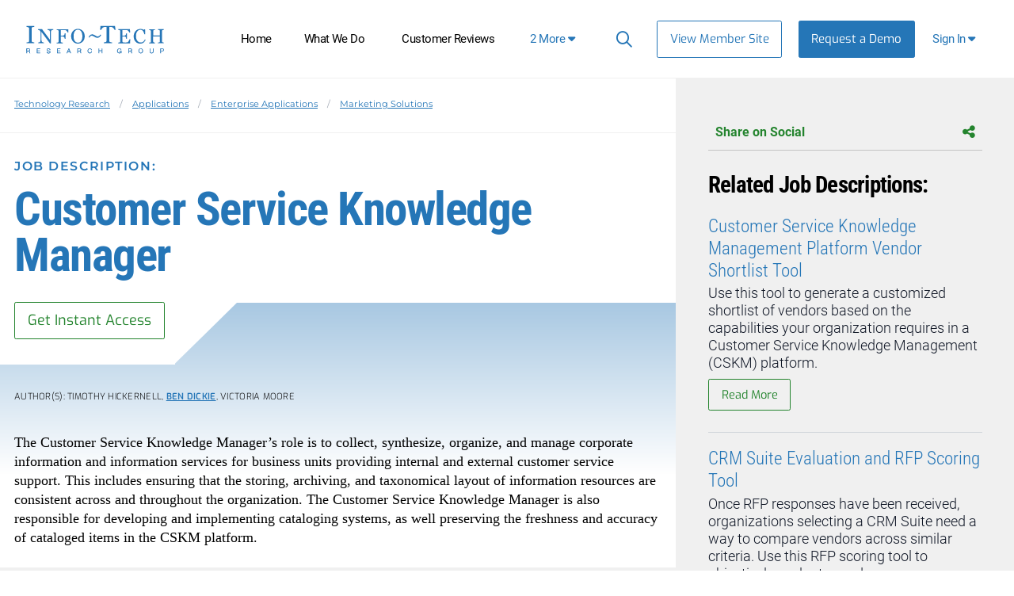

--- FILE ---
content_type: text/html; charset=utf-8
request_url: https://www.infotech.com/research/it-customer-service-knowledge-manager
body_size: 23529
content:


<!DOCTYPE html>
<html lang="en" prefix="og: http://ogp.me/ns#">
  <head>
    
    <script src="https://cdn2.infotech.com/assets/es_application-b2d6604178f3679b2d94bd943aaa5c83921844bc9f94ef0e6c74fa5f758b7a52.js"></script>
    <script src="https://cdn3.infotech.com/assets/it_application_tailwind-85ee3c2af5ca12270412362fa0b3d64e4aeed57f29ac99daaa14241e8731e41b.js"></script>
    <script src="https://cdn1.infotech.com/assets/tailwind/social_bar-b5330bf0f7ac7fe0cbdd3108a06d07cee9f62882b62f6fe5964f91406c7b6bd8.js"></script>
    <script src="https://cdn0.infotech.com/assets/tailwind/research_feed-ec1171c5b2c23c7d72e0547bebac1f06f90f482fca200093f233aa0093312217.js"></script>
    <meta http-equiv="X-UA-Compatible" content="IE=Edge" />
<meta charset="utf-8">
<meta name="viewport" content="width=device-width, initial-scale=1.0">
<title>Customer Service Knowledge Manager | Info-Tech Research Group</title>
<script src="//cdn.bizible.com/scripts/bizible.js" async="async"></script>
<meta http-equiv="Content-Type" content="text/html; charset=utf-8" />
<meta http-equiv="pragma" content="no-cache"/>
<meta http-equiv="expires" content="0"/>
<meta http-equiv="cache-control" content="no-cache"/>
<meta name="google-site-verification" content="cNb6_7A0bKU-6eFCDOX_MV2kZPz5PD6_T1qtpnPkoN0" />


<meta name="csrf-param" content="authenticity_token" />
<meta name="csrf-token" content="b_INAyPPP9dRbtiakgEEP_L6GG1J0Nc2NmEEEUPZndUW3-Kop8_62jQDxOILpzZJioh6h4aHMBUwKKBuVBoAUg" />


<meta name="product" content="itap|">
<meta name="product_slug" content="it-customer-service-knowledge-manager">
<meta name="publicationtype" content="job-description">
<meta name="lifecycle" content="ImproveOperations|Manage|">
<meta name="categories" content="|job-descriptions|applications|enterprise-applications|marketing-solutions|infrastructure-and-operations-job-category|it-job-categories|">
<meta name="publishdate" content="2011-11-08">
<meta name="date.modified" content="2011-11-08">
<meta name="authors" content="Timothy Hickernell|Ben Dickie|Victoria Moore|">
<meta property="og:title" content="Customer Service Knowledge Manager" />
<meta name="title" content="Customer Service Knowledge Manager">
<meta property="og:description" content="Marketing Solutions | To successfully implement a Customer Service Knowledge Management (CSKM) platform, ensure that you hire the right people..."/>
<meta name="description" content="Marketing Solutions | To successfully implement a Customer Service Knowledge Management (CSKM) platform, ensure that you hire the right people...">
<meta name="keywords" content="customer service, CRM, knowledgebase, knowledge management, Inquira, eGain, Endeca, moxie, consona, cskm, knowledge manager, kana">
<meta property="og:url" content="https://www.infotech.com/research/it-customer-service-knowledge-manager" />
<meta property="og:image" content="https://cdn1.infotech.com/assets/social-logo-820c540ce8ab63f63a40c87ff031566a1b8c7985e7d961c3ea0729bbc7d6858c.jpg" />
<meta name="twitter:card" content="summary" />
<meta property="og:type" content="website" />

<link href="https://www.infotech.com/research/it-customer-service-knowledge-manager" rel="canonical">

<script src="https://cdn2.infotech.com/assets/itrg/gainsight-5be324dab408d12c7daa4cd360e071d882c03ec586c61324cea277f960fb6d84.js" defer="defer"></script>
<script src="https://kit.fontawesome.com/6b0b0f72af.js" crossorigin="anonymous"></script>

<noscript><style type="text/css">.noscript-hide{display: none;}</style></noscript>

    <link rel="stylesheet" href="https://cdn0.infotech.com/assets/flowplayer-5a1bf7311ee7b152bcca779d09eec8d0508637d6e1c4d2848a54d5c86261855a.css" />
  <script src="https://cdn3.infotech.com/assets/flowplayer.min-272a4685c5040df570f52c0aa312aca69657248546b58c31410a228acc7499e2.js"></script>
  <script src="https://cdn1.infotech.com/assets/fas.min-cca58ef38a77821e61fc76e0f0ab37a47196263a192b65407420c7f7c39750ce.js"></script>
  <script src="https://cdn1.infotech.com/assets/subtitles.min-ac712fb67dc16b949db1e401f6a1a396c62f12e9dbf4f0469cb7be11b16d32e0.js"></script>
  <script src="https://cdn0.infotech.com/assets/speed.min-8fcced214a2088492fb25ae2ba307a3739fe7f011039581b2e75fdd2fe8793ae.js"></script>
  <script src="https://cdn1.infotech.com/assets/share.min-792b4ca3f8f8c9cf0b78f007245f77a1424719a91cc67da5b356e8223456022e.js"></script>
  <script src="https://cdn1.infotech.com/assets/itrg/video-903cddfa1f639746d7b65f5414813d892d264d1de0e724657b6cef9b4d2b661d.js" defer="defer"></script>


<link rel="apple-touch-icon" type="image/png" href="https://cdn2.infotech.com/assets/it-57-4922f736b024c7e5d05291c0f0ff20ecaab63070772f5958b23c9ce8e17e22ce.png" sizes="57x57" />
<link rel="apple-touch-icon" type="image/png" href="https://cdn0.infotech.com/assets/it-60-35119727cc9537d26df0a30767a0304546e06664ca0644c31a8352cc62af916f.png" sizes="60x60" />
<link rel="apple-touch-icon" type="image/png" href="https://cdn1.infotech.com/assets/it-72-804e3642d3e2daf9211bffbb056fd905222861807b36bd93badbba3d9faf20c5.png" sizes="72x72" />
<link rel="apple-touch-icon" type="image/png" href="https://cdn0.infotech.com/assets/it-76-edf835bbdaf1d5fc095e775a37cafad60f1a80d713bda0297994c7310c6c6b74.png" sizes="76x76" />
<link rel="apple-touch-icon" type="image/png" href="https://cdn3.infotech.com/assets/it-114-7afbb18dee7de477e4e74bc4cb3bb6da57a24d6161d21aec4a23f065382264fe.png" sizes="114x114" />
<link rel="apple-touch-icon" type="image/png" href="https://cdn1.infotech.com/assets/it-120-fd26b959ea13adc71a96eae2b83bc9f2b27c20c3c6e5c1540e856bf5c97ffff4.png" sizes="120x120" />
<link rel="apple-touch-icon" type="image/png" href="https://cdn1.infotech.com/assets/it-144-b2dde549a7fa85b1a51ea5e1ccf6eda7f721fa4e6743129e8b64f302aaf99191.png" sizes="144x144" />
<link rel="apple-touch-icon" type="image/png" href="https://cdn2.infotech.com/assets/it-152-23845ca9469ad1b952594862ac4b6eb28ea9dfe48a0ca74e79e1b3e68ef5eb06.png" sizes="152x152" />
<link rel="apple-touch-icon" type="image/png" href="https://cdn3.infotech.com/assets/it-180-2873324d630f4a378cdbb4f87f8742dfebeea25e6011d1193dd27751c6bca476.png" sizes="180x180" />
<link rel="icon" type="image/png" href="https://cdn3.infotech.com/assets/it-16-d8e266d2c0485189018c9c283be4151df5f25b85335b62afcbaf4ba50a5b38d7.png" sizes="16x16" />
<link rel="icon" type="image/png" href="https://cdn1.infotech.com/assets/it-32-723997883633926ea30d69ef4c5895ed3d79bd936fe1a658268f149bc08349bb.png" sizes="32x32" />
<link rel="icon" type="image/png" href="https://cdn3.infotech.com/assets/it-96-3091747ec6eacc1a8a2deffbe9bf87afba372a13c89f575a1b581880f561ff93.png" sizes="96x96" />
<link rel="icon" type="image/png" href="https://cdn1.infotech.com/assets/it-192-86ef40ffe827295f56bbc3cce6dcdacfdd469ec0187cc514642508495763f8c0.png" sizes="192x192" />

<script src="//js.pusher.com/4.1/pusher.min.js"></script>

<script>
  document.addEventListener('DOMContentLoaded', function() {
      if(document.querySelectorAll('[data-pusher-enabled=true]').length > 0) {
        Pusher.logToConsole = false;
        window.pusher = new Pusher('3623975eed510f4eb9d5', {
          cluster: 'mt1',
          encrypted: 'true'
        });
      }
  });
</script>


      <!-- Pardot Tracking Script -->
  <script type="text/javascript">
piAId = '132451';
piCId = '1367';

piCId = '1367'
    
piHostname = 'pi.pardot.com';

(function() {
	function async_load(){
		var s = document.createElement('script'); s.type = 'text/javascript';
		s.src = ('https:' == document.location.protocol ? 'https://pi' : 'http://cdn') + '.pardot.com/pd.js';
		var c = document.getElementsByTagName('script')[0]; c.parentNode.insertBefore(s, c);
	}
	if(window.attachEvent) { window.attachEvent('onload', async_load); }
	else { window.addEventListener('load', async_load, false); }
})();
</script>



<!-- Google Tag Manager -->
<script>
  (function(w,d,s,l,i){w[l]=w[l]||[];w[l].push({'gtm.start':
  new Date().getTime(),event:'gtm.js'});var f=d.getElementsByTagName(s)[0],
  j=d.createElement(s),dl=l!='dataLayer'?'&l='+l:'';j.async=true;j.src=
  'https://www.googletagmanager.com/gtm.js?id='+i+dl;f.parentNode.insertBefore(j,f);
  })(window,document,'script','dataLayer','GTM-N8NJ4BJH');
</script>


<!-- Google tag (gtag.js) -->
<script>
  window.dataLayer = window.dataLayer || [];
  function gtag(){dataLayer.push(arguments);}
  gtag('js', new Date());
  gtag('event', 'page_view', {
                            'event_label': 'user_status',
                            'user_type': "prospect",
                            'logged_in': "false",
                            'membership_level': "",
                            'userId': ""
                            });
</script>

<script>
  var userType = "prospect";
  var loggedIn = "false";
  var membershipLevel = "";
  var userId = "";
  var eventLabel = 'user_status';
</script>


    
  <script src="https://cdn2.infotech.com/assets/downloads-63cca0ff19c4438ae616b3133e6b1eb8e82b1d055ed15a74c33490ff9f977d84.js"></script>

    <script>
      document.addEventListener('DOMContentLoaded', function () {
        var publicationGainsightProperties = JSON.parse(document.querySelector('#gainsight-publication-properties').dataset.gainsightJson);
        itrg.Gainsight.submit_gainsight_event(publicationGainsightProperties);
      });
    </script>

    <meta name="insight-app-sec-validation" content="30ea2caa-b41b-4c05-9c1d-8aec6640cb94">
    <link rel="stylesheet" href="https://cdn1.infotech.com/assets/it_application_tailwind-3e507042785603ca382727d493ae01a41249b1542061af6afc01a04c4ded1a73.css" />
      <!-- Start VWO Async SmartCode -->
  <link rel="preconnect" href="https://dev.visualwebsiteoptimizer.com" />
  <script type='text/javascript' id='vwoCode'>
  window._vwo_code || (function() {
  var account_id=929392,
  version=2.1,
  settings_tolerance=2000,
  hide_element='body',
  hide_element_style = 'opacity:0 !important;filter:alpha(opacity=0) !important;background:none !important;transition:none !important;',
  /* DO NOT EDIT BELOW THIS LINE */
  f=false,w=window,d=document,v=d.querySelector('#vwoCode'),cK='_vwo_'+account_id+'_settings',cc={};try{var c=JSON.parse(localStorage.getItem('_vwo_'+account_id+'_config'));cc=c&&typeof c==='object'?c:{}}catch(e){}var stT=cc.stT==='session'?w.sessionStorage:w.localStorage;code={nonce:v&&v.nonce,use_existing_jquery:function(){return typeof use_existing_jquery!=='undefined'?use_existing_jquery:undefined},library_tolerance:function(){return typeof library_tolerance!=='undefined'?library_tolerance:undefined},settings_tolerance:function(){return cc.sT||settings_tolerance},hide_element_style:function(){return'{'+(cc.hES||hide_element_style)+'}'},hide_element:function(){if(performance.getEntriesByName('first-contentful-paint')[0]){return''}return typeof cc.hE==='string'?cc.hE:hide_element},getVersion:function(){return version},finish:function(e){if(!f){f=true;var t=d.getElementById('_vis_opt_path_hides');if(t)t.parentNode.removeChild(t);if(e)(new Image).src='https://dev.visualwebsiteoptimizer.com/ee.gif?a='+account_id+e}},finished:function(){return f},addScript:function(e){var t=d.createElement('script');t.type='text/javascript';if(e.src){t.src=e.src}else{t.text=e.text}v&&t.setAttribute('nonce',v.nonce);d.getElementsByTagName('head')[0].appendChild(t)},load:function(e,t){var n=this.getSettings(),i=d.createElement('script'),r=this;t=t||{};if(n){i.textContent=n;d.getElementsByTagName('head')[0].appendChild(i);if(!w.VWO||VWO.caE){stT.removeItem(cK);r.load(e)}}else{var o=new XMLHttpRequest;o.open('GET',e,true);o.withCredentials=!t.dSC;o.responseType=t.responseType||'text';o.onload=function(){if(t.onloadCb){return t.onloadCb(o,e)}if(o.status===200||o.status===304){_vwo_code.addScript({text:o.responseText})}else{_vwo_code.finish('&e=loading_failure:'+e)}};o.onerror=function(){if(t.onerrorCb){return t.onerrorCb(e)}_vwo_code.finish('&e=loading_failure:'+e)};o.send()}},getSettings:function(){try{var e=stT.getItem(cK);if(!e){return}e=JSON.parse(e);if(Date.now()>e.e){stT.removeItem(cK);return}return e.s}catch(e){return}},init:function(){if(d.URL.indexOf('__vwo_disable__')>-1)return;var e=this.settings_tolerance();w._vwo_settings_timer=setTimeout(function(){_vwo_code.finish();stT.removeItem(cK)},e);var t;if(this.hide_element()!=='body'){t=d.createElement('style');var n=this.hide_element(),i=n?n+this.hide_element_style():'',r=d.getElementsByTagName('head')[0];t.setAttribute('id','_vis_opt_path_hides');v&&t.setAttribute('nonce',v.nonce);t.setAttribute('type','text/css');if(t.styleSheet)t.styleSheet.cssText=i;else t.appendChild(d.createTextNode(i));r.appendChild(t)}else{t=d.getElementsByTagName('head')[0];var i=d.createElement('div');i.style.cssText='z-index: 2147483647 !important;position: fixed !important;left: 0 !important;top: 0 !important;width: 100% !important;height: 100% !important;background: white !important;';i.setAttribute('id','_vis_opt_path_hides');i.classList.add('_vis_hide_layer');t.parentNode.insertBefore(i,t.nextSibling)}var o=window._vis_opt_url||d.URL,s='https://dev.visualwebsiteoptimizer.com/j.php?a='+account_id+'&u='+encodeURIComponent(o)+'&vn='+version;if(w.location.search.indexOf('_vwo_xhr')!==-1){this.addScript({src:s})}else{this.load(s+'&x=true')}}};w._vwo_code=code;code.init();})();
  </script>
  <!-- End VWO Async SmartCode -->

        <script>
    (function(w,q){w['QualifiedObject']=q;w[q]=w[q]||function(){(w[q].q=w[q].q||[]).push(arguments)};})(window,'qualified')
    </script>
    <script async src="https://js.qualified.com/qualified.js?token=eFMmDoxHksxZpMXa"></script>

  </head>

  <body
    id='the-body'
    data-layout='application'
    data-site-slug=it
    
    data-user-type=prospect data-logged-in=false
  >
    <noscript>
  <div class="alert alert-warning"><ul><li>Please enable javascript in your browser settings and refresh the page to continue.</li></ul></div>
</noscript>

    
      <!-- Google Tag Manager (noscript) -->
  <noscript><iframe src="https://www.googletagmanager.com/ns.html?id=GTM-N8NJ4BJH"
  height="0" width="0" style="display:none;visibility:hidden"></iframe></noscript>
  <!-- End Google Tag Manager (noscript) -->


    <div id="body-modal-yield">
      
    <div id="launch-unlock-modal"  class="main-modal fadeIn hidden opacity-0 fixed top-0 bottom-0 w-full h-full inset-0 z-50 overflow-scroll overflow-x-hidden justify-center items-center bg-black bg-opacity-40 transition-opacity duration-500 py-8 js-customer_request_modal in">
  <div class="modal-container relative h-auto bg-white bg-cover bg-center bg-[url('guest/acquire-modal-bg.png')] shadow-2xl p-5 min-w-1/2 max-w-3xl mx-auto z-50 overflow-y-auto">
    <div class="modal-close cursor-pointer z-50 absolute top-5 right-5">
      <i class="fa-light fa-xmark text-black"></i>
    </div>
    <div class="modal-content relative py-4 text-left px-6">
      <!--Title-->
      <div class="text-center">
        <h3 class="font-display font-bold leading-none text-blue-500 my-2 text-[2.25em]" id="launch-unlock-modal_title">Unlock Job Description</h3>
        <div class="font-body font-light inline-block text-center mt-[5px] mb-[15px] text-grey-500 text-[1em]">
          <h4 id="launch-unlock-modal_subject" class="inline font-body text-blue-500">Get Instant Access</h4>
        </div>
      </div>
      <!--Body-->
      <div class="modal-body">
        
        
        <p class="alert-block-bot">
  <span class="alert-icon"></span>
  <span class="alert-text">
    Our systems detected an issue with your IP. If you think this is an error please submit your concerns via our <a href="/about/contact_us">contact form</a>.
  </span>
</p>

      </div>
      <!--Footer-->
      <div class="footer flex pt-2">
        
      </div>
    </div>
  </div>
</div>

    </div>

    <div id="body-wrap" class="logged-out ">
      <div id="page_header" class="bg-white text-sm font-normal z-1">
          
  

<header id="acquire-navigation" class="h-full">
  <nav id="desktop-navigation" class="squish relative hidden lg:grid lg:grid-cols-[240px_auto_min-content_125px] xl:grid-cols-[240px_auto_auto_125px] grid-rows-1 h-full" aria-label="Main">
    <div class="logo-container grid items-center order-1 lg:row-span-2 row-span-full">
      <a id="home-logo-link" href="/">
        <img alt="Info-Tech Research Group" class="nav-logo new-nav-logo-home-btn lg:mx-auto w-[162px] lg:w-[210px]" src="https://cdn3.infotech.com/assets/logos/Info-Tech-Research-Group-logo-378a0805fee14f6b2921b7c29a6f1d7695551848566c3c607f181fc37b877fc5.svg" />
</a>    </div>
    <div class="links lg:order-3 lg:block z-10 order-2">
      <ul class="flex absolute h-full m-0 xl:ml-[45px] bg-blue-500 top-0 before:content-[''] before:h-[60px] before:border-b before:border-blue-400 before:block lg:static lg:grid lg:grid-flow-col lg:h-full lg:text-center lg:justify-end xl:justify-start lg:bg-transparent lg:w-auto">
        <li class="nav-link text-black px-0 py-3 m-0 text-right list-none text-lg tracking-[-0.035em;] lg:text-[14px] xl:text-[15px] lg:mb-0 lg:px-2 xl:px-[clamp(5px,7%,16px)] lg:py-0 lg:h-full lg:flex lg:flex-col lg:items-center lg:self-center lg:justify-center lg:text-center ">
          <a class="text-white lg:text-black px-3 lg:flex flex-col items-stretch justify-center no-underline xl:whitespace-nowrap lg:px-2 xl:px-3 lg:py-3 lg:hover:border-b-blue-500 lg:hover:border-b-[3px] lg:hover:border-t-[3px] lg:hover:border-t-white" id="home-link-nav" href="/">Home</a></li>
        <li class="nav-link text-black px-0 py-3 m-0 text-right list-none text-lg tracking-[-0.035em;] lg:text-[14px] xl:text-[15px] lg:mb-0 lg:px-2 xl:px-[clamp(5px,7%,16px)] lg:py-0 lg:h-full lg:flex lg:flex-col lg:items-center lg:self-center lg:justify-center lg:text-center  lg:hidden min-[1140px]:flex">
          <a class="text-white lg:text-black px-3 lg:flex flex-col items-stretch justify-center no-underline xl:whitespace-nowrap lg:px-2 xl:px-3 lg:py-3 lg:hover:border-b-blue-500 lg:hover:border-b-[3px] lg:hover:border-t-[3px] lg:hover:border-t-white" id="what-we-do-link-nav" href="/services">What We Do</a></li>
        <li class="nav-link text-black px-0 py-3 m-0 text-right list-none text-lg tracking-[-0.035em;] lg:text-[14px] xl:text-[15px] lg:mb-0 lg:px-2 xl:px-[clamp(5px,7%,16px)] lg:py-0 lg:h-full lg:flex lg:flex-col lg:items-center lg:self-center lg:justify-center lg:text-center  lg:hidden xl:flex">
          <a class="text-white lg:text-black px-3 lg:flex flex-col items-stretch justify-center no-underline xl:whitespace-nowrap lg:px-2 xl:px-3 lg:py-3 lg:hover:border-b-blue-500 lg:hover:border-b-[3px] lg:hover:border-t-[3px] lg:hover:border-t-white" id="customer-reviews-link-nav" href="/customer-reviews">Customer Reviews</a></li>
        <li class="nav-link text-black px-0 py-3 m-0 text-right list-none text-lg tracking-[-0.035em;] lg:text-[14px] xl:text-[15px] lg:mb-0 lg:px-2 xl:px-[clamp(5px,7%,16px)] lg:py-0 lg:h-full lg:flex lg:flex-col lg:items-center lg:self-center lg:justify-center lg:text-center  lg:hidden 2xl:flex">
          <a class="text-white lg:text-black px-3 lg:flex flex-col items-stretch justify-center no-underline xl:whitespace-nowrap lg:px-2 xl:px-3 lg:py-3 lg:hover:border-b-blue-500 lg:hover:border-b-[3px] lg:hover:border-t-[3px] lg:hover:border-t-white" id="events-webinars-link-nav" href="/roundtables-webinars">Events &amp; Webinars</a></li>
        <li class="nav-link text-black px-0 py-3 m-0 text-right list-none text-lg tracking-[-0.035em;] lg:text-[14px] xl:text-[15px] lg:mb-0 lg:px-2 xl:px-[clamp(5px,7%,16px)] lg:py-0 lg:h-full lg:flex lg:flex-col lg:items-center lg:self-center lg:justify-center lg:text-center  lg:hidden 2xl:flex">
          <a id="browse-member-site-link-nav-pricing" class="text-white lg:text-black px-3 lg:flex flex-col items-stretch justify-center no-underline xl:whitespace-nowrap lg:px-2 xl:px-3 lg:py-3 lg:hover:border-b-blue-500 lg:hover:border-b-[3px] lg:hover:border-t-[3px] lg:hover:border-t-white" href="/pricing">Pricing</a>
        </li>
        <li class="nav-link text-black px-0 py-3 m-0 text-right list-none text-lg tracking-[-0.035em;] lg:text-[14px] xl:text-[15px] lg:mb-0 lg:px-2 xl:px-[clamp(5px,7%,16px)] lg:py-0 lg:h-full lg:flex lg:flex-col lg:items-center lg:self-center lg:justify-center lg:text-center hidden lg:flex 2xl:hidden">
          <a href="#" id="more-links-dropdown-button" class="text-white lg:text-black px-3 lg:flex flex-col items-stretch justify-center no-underline xl:whitespace-nowrap lg:px-2 xl:px-3 lg:py-3 lg:hover:border-b-blue-500 lg:hover:border-b-[3px] lg:hover:border-t-[3px] lg:hover:border-t-white">
            <span class="whitespace-nowrap text-blue-500">
              <span class="inline min-[1140px]:hidden">4</span>
              <span class="hidden min-[1140px]:inline xl:hidden">3</span>
              <span class="hidden xl:inline 2xl:hidden">2</span>
              More <span class="fa fa-solid fa-caret-down" aria-hidden="true"></span>
            </span>
          </a>
          <div id="more-links-dropdown" class="hidden">
            <ul id="more-links-list" class="justify-center bg-blue-500 text-white grid grid-flow-col text-center w-full absolute top-full left-0 lg:shadow-md lg:z-10 m-0">
              <li class="nav-link text-black px-0 py-3 m-0 text-right list-none text-lg tracking-[-0.035em;] lg:text-[14px] xl:text-[15px] lg:mb-0 lg:px-2 xl:px-[clamp(5px,7%,16px)] lg:py-0 lg:h-full lg:flex lg:flex-col lg:items-center lg:self-center lg:justify-center lg:text-center  lg:flex min-[1140px]:hidden">
                <a class="text-white py-4 px-6 grid no-underline transition whitespace-nowrap border-b-blue-500 border-b-[3px] hover:border-b-white" href="/services">What We Do</a></li>
              <li class="nav-link text-black px-0 py-3 m-0 text-right list-none text-lg tracking-[-0.035em;] lg:text-[14px] xl:text-[15px] lg:mb-0 lg:px-2 xl:px-[clamp(5px,7%,16px)] lg:py-0 lg:h-full lg:flex lg:flex-col lg:items-center lg:self-center lg:justify-center lg:text-center  lg:flex xl:hidden">
                <a class="text-white py-4 px-6 grid no-underline transition whitespace-nowrap border-b-blue-500 border-b-[3px] hover:border-b-white" href="/customer-reviews">Customer Reviews</a></li>
              <li class="nav-link text-black px-0 py-3 m-0 text-right list-none text-lg tracking-[-0.035em;] lg:text-[14px] xl:text-[15px] lg:mb-0 lg:px-2 xl:px-[clamp(5px,7%,16px)] lg:py-0 lg:h-full lg:flex lg:flex-col lg:items-center lg:self-center lg:justify-center lg:text-center  lg:flex 2xl:hidden">
                <a class="text-white py-4 px-6 grid no-underline transition whitespace-nowrap border-b-blue-500 border-b-[3px] hover:border-b-white" href="/roundtables-webinars">Events &amp; Webinars</a></li>
              <li class="nav-link text-black px-0 py-3 m-0 text-right list-none text-lg tracking-[-0.035em;] lg:text-[14px] xl:text-[15px] lg:mb-0 lg:px-2 xl:px-[clamp(5px,7%,16px)] lg:py-0 lg:h-full lg:flex lg:flex-col lg:items-center lg:self-center lg:justify-center lg:text-center  lg:flex 2xl:hidden">
                <a id="browse-member-site-nav-link" class="text-white py-4 px-6 grid no-underline transition whitespace-nowrap border-b-blue-500 border-b-[3px] hover:border-b-white" href="/pricing">Pricing</a>
              </li>
            </ul>
          </div>
        </li>
      </ul>
    </div>

    <div class="main-nav-links extra flex justify-end lg:text-[13px] order-3">
      <ul class="absolute w-full h-full m-0 bg-blue-500 top-0 before:content-[''] before:h-[60px] before:border-b before:border-blue-400 before:block lg:static lg:grid lg:grid-flow-col lg:h-full lg:text-center lg:justify-end lg:bg-transparent lg:w-auto">
        <li id="search-cont" class="search-container text-white px-2 py-3 m-0 text-right tracking-[-0.035em;] list-none lg:mb-0 lg:px-2.5 lg:py-0 lg:h-full lg:flex lg:flex-col lg:items-center lg:self-center lg:justify-center lg:text-center hover:cursor-pointer">
          <form class="relative after:block after:absolute after:top-2 after:right-2 after:content-[&quot;\f002&quot;] after:font-fontAwesome after:text-blue-500 after:text-lg" action="https://www.infotech.com/search" accept-charset="UTF-8" method="get">
  <input id="searchInput" size="20" name="q" type="text" autocomplete="off" maxlength="255" aria-label="Search" class="w-0 mb-0 relative transition mr-0 pl-2 pr-8 bg-transparent border-0 border-b rounded-none border-b-white hover:cursor-text [&amp;.show]:w-36 [&amp;.show]:xl:w-full [&amp;.show]:border-b [&amp;.show]:border-b-blue-500"></input>
</form>
        </li>
        <li class="nav-link view-member-site list-none lg:px-2.5 lg:py-0 lg:flex lg:flex-col lg:items-center lg:self-center lg:justify-center lg:text-center m-0"><a class="button-blue-secondary text-[15px] lg:self-center m-0 w-max whitespace-nowrap" id="browse-member-site-link-nav" href="https://www.infotech.com/research/it-customer-service-knowledge-manager">View Member Site</a></li>
        <li class="nav-link nav-link-blue list-none lg:flex lg:flex-col lg:items-center lg:self-center lg:justify-center lg:text-center mb-0">
          <a class="new-nav-request-demo-btn button-blue text-white text-[15px] m-0 whitespace-nowrap lg:items-center lg:self-center lg:justify-center no-underline" id="request-demo-link-nav" href="/request-a-demo">Request a Demo</a>
        </li>
      </ul>
    </div>
    <div class="menu-button sign-in relative order-4 mr-5 lg:h-full lg:flex lg:flex-col lg:items-center lg:self-center lg:justify-center">
      <a id="sign-in-button" class="new-nav-sign-in grid grid-rows-1 grid-cols-[auto_auto] gap-1 justify-center items-center text-[15px] no-underline px-4 whitespace-nowrap tracking-[-0.035em;] lg:px-3 lg:py-3 lg:hover:border-b-blue-500 lg:hover:border-b-[3px] lg:hover:border-t-[3px] lg:hover:border-t-white" role="button"><span class="whitespace-nowrap">Sign In <span class="fa fa-solid fa-caret-down"></span></span></a>
      <div id="sign-in-dropdown" class="hidden absolute top-full right-0 z-20 w-[300px] border-grey-100 rounded p-4 bg-gradient-to-r from-grey-100 from-[-47%] to-white to-81% shadow-md sign-in-dropdown">
  <form class="Bizible-Exclude grid grid-cols-[auto auto] text-[12px] gap-x-4" autocomplete="off" data-controller="login" data-action="keydown-&gt;login#preventEnterSubmitNew" data-login-modal-hidden-email-id-value="first-time-modal-email-tw" data-login-modal-hidden-redirect-url-id-value="first-time-modal-redirect-url-tw" data-turbo="false" action="https://www.infotech.com/session" accept-charset="UTF-8" method="post"><input type="hidden" name="authenticity_token" value="RBk4AqIGffDjATNBH2SG-C2LvjUInur3pWXE0LvA0gQ0K7UVYx5sYH5alxW49-B_EPPTXdRV6qHKzbMTpcklUg" autocomplete="off" />
  <input type="hidden" name="login_redirect" id="login_redirect" value="https://www.infotech.com/research/it-customer-service-knowledge-manager" data-login-target="redirectUrl" autocomplete="off" />
  <label class="font-body text-[15px] text-blue-500 font-semibold col-span-2 md:w-4/5 md:mx-auto md:my-auto lg:w-full" for="username"><strong>Email:</strong></label>
  <input type="text" name="login" id="username" placeholder="Email" data-login-target="email" class="col-span-2 gap-y-7 !font-sm text-[15px] mb-2 md:w-4/5 md:mx-auto md:my-auto lg:w-full lg:mb-2" />

  <button class="btn btn-cta button ga-login col-span-2 text-[14px] font-bold mr-0 bg-[#2b9e36] border-transparent relative md:w-4/5 md:mx-auto md:my-auto lg:w-full [&amp;&gt;*]:z-10 after:absolute after:top-0 after:left-0 after:w-full after:h-full after:bg-gradient-to-r after:from-green-400 after:to-green-500 after:shadow-[0_0_10px_0_#72ED78] after:rounded-sm after:opacity-0 after:transition-opacity after:duration-300 after:ease-in hover:after:opacity-100" type="button" id="sign-btn" data-action="login#checkForSsoLoginNew">
    <span class="relative w-full text-align-center"><i class="fa-solid fa-arrow-right-to-bracket mr-[7.5px] relative"></i>Sign In</span>
</button>

  <button type="button" data-modal-target="#sso-first-time-modal-tw" class="button-blue hidden" data-login-target="modalButton" id="open-modal-button">Open Modal</button>
</form>
</div>

    </div>
  </nav>

  <nav id="mobile-nav-header" class="grid justify-center lg:hidden h-full w-full">
    <a class="home-logo-link mx-auto w-[194px] grid items-center" id="home-logo-link-nav-mobile" href="/">
      <img alt="Info-Tech Research Group" class="nav-logo" src="https://cdn3.infotech.com/assets/logos/Info-Tech-Research-Group-logo-378a0805fee14f6b2921b7c29a6f1d7695551848566c3c607f181fc37b877fc5.svg" />
</a>  </nav>

  <nav id="mobile-navigation" class="fixed bottom-0 w-full shadow-[0_0_10px_#cccccc] bg-white z-10 h-[80px] grid grid-cols-[80px_auto_80px] lg:hidden z-20">
    <a class="mobile-menu-button clearfix mobile-home-button text-[24px] h-full text-center h-full grid items-center border-r border-[#f6f6f6]" id="home-button-link-nav-mobile" href="/">
      <span class="fa fa-solid fa-home"></span>
</a>    <a href="javascript:void(0);" id="it-acquire-mobile-menu-button" class="mobile-menu-button text-[24px] text-center h-full grid items-center no-underline font-body font-bold"><span class="menu-text visible">MENU</span><span class="menu-close-text hidden">CLOSE</span></a>
    <a href="javascript:void(0);" id="mobile-search-button" class="mobile-menu-button text-[24px] text-center h-full grid items-center no-underline border-l border-[#f6f6f6]"><span class="search-text"><span class="fa fa-solid fa-search"></span></span><span class="search-close-text hidden"><span class="fa fa-solid fa-minus-square"></span></span></a>
    <div id="acquire-mobile-search-bar" class="hidden fixed bottom-[80px] bg-[#242424] text-white left-0 w-full">
      <form method="GET" action="https://www.infotech.com/search" id="search-form-nav-mobile" onSubmit="return set_search_button_status(this); return false;" class="grid grid-cols-[auto_80px]" data-controller="search-form">
        <input id="searchInput" class="nav-2023-search-mobile-ga m-0 p-5 font-base bg-transparent border-collapse border-transparent" size="20" value="" name="q" type="text" placeholder="Search" maxlength=255 aria-label="Search" data-search-form-target="input">
        <button name="button" type="submit" id="main-search-submit" aria-label="Search" class="text-[24px]">
          <span class="fa fa-solid fa-search"></span>
</button>      </form>
    </div>
    <ul id="mobile-dropdown-nav" class="nudge-top fixed left-0 w-full h-[calc(100%-80px)] bg-[#1c5b8d] bottom-[80px] p-0 m-0 [&>li]:m-0 [&>li]:p-0 hidden">
      <li class="nav-link nav-link-primary -mt-[1px]">
        <a class="nav-2023-home-mobile-ga text-white border-t border-[#585757] bg-blue-500 w-full py-5 px-6 text-[15px] grid no-underline transition hover:bg-blue-600" id="home-link-nav-mobile" href="/">Home</a>
      </li>
      <li class="nav-link nav-link-primary">
        <a class="nav-2023-what-we-do-mobile-ga text-white border-t border-[#585757] bg-blue-500 w-full py-5 px-6 text-[15px] grid no-underline transition hover:bg-blue-600" id="what-we-do-link-nav-mobile" href="/services">What We Do</a>
      </li>
      <li class="nav-link nav-link-primary">
        <a class="nav-2023-customer-reviews-mobile-ga text-white border-t border-[#585757] bg-blue-500 w-full py-5 px-6 text-[15px] grid no-underline transition hover:bg-blue-600" id="customer-reviews-link-nav-mobile" href="/browse/measured-value">Customer Reviews</a>
      </li>
      <li class="nav-link nav-link-primary">
        <a class="nav-2023-roundtables-webinars-mobile-ga text-white border-t border-[#585757] bg-blue-500 w-full py-5 px-6 text-[15px] grid no-underline transition hover:bg-blue-600" id="events-webinars-link-nav-mobile" href="/roundtables-webinars">Events & Webinars</a>
      </li>
      <li class="nav-link nav-link-primary">
        <a class="nav-2023-pricing-mobile-ga text-white border-t border-[#585757] bg-blue-500 w-full py-5 px-6 text-[15px] grid no-underline transition hover:bg-blue-600" id="pricing-link-nav-mobile" href="/pricing">Pricing</a>
      </li>
      <li class="nav-link nav-link-secondary nav-link-special">
        <a id="phone-link-nav-mobile" class="text-white border-t border-[#585757] bg-blue-500 w-full py-5 px-6 text-[15px] grid no-underline transition hover:bg-blue-600 bg-blue-600 !hover:bg-blue-700" href="tel:+18886708889">+1-888-670-8889</a>
      </li>
      <li class="nav-link nav-link-secondary">
        <a id="browse-member-site-link-nav-mobile" class="text-white border-t border-[#585757] bg-blue-500 w-full py-5 px-6 text-[15px] grid no-underline transition hover:bg-blue-600 nav-2023-request-demo-mobile-ga bg-[#313131]" href="https://www.infotech.com/research/it-customer-service-knowledge-manager">View Member Site</a>
      </li>
      <li class="nav-link nav-link-secondary">
        <a class="text-white border-t border-[#585757] bg-blue-500 w-full py-5 px-6 text-[15px] grid no-underline transition hover:bg-blue-600 nav-2023-request-demo-mobile-ga bg-[#313131]" id="request-a-demo-link-nav-mobile" href="/request-a-demo">Request a Demo</a>
      </li>
      <li id="mobile-nav-login">
        <ul class="m-0 p-0">
          <div id="mobile-nav-login-form" class="hidden [&>form]:absolute [&>form]:top-0 [&>form]:left-0 [&>form]:bg-white [&>form]:h-full [&>form]:w-full [&>form]:p-4 [&>form]:items-start [&>form]:grid-rows-[20px_55px_20px_55px_40px_60px_60px_auto] [&>form>.button-blue]:col-span-2 [&>form>.button-blue-secondary]:col-span-2">
          <form class="Bizible-Exclude grid grid-cols-[auto auto] text-[12px] gap-x-4" autocomplete="off" data-controller="login" data-action="keydown-&gt;login#preventEnterSubmitNew" data-login-modal-hidden-email-id-value="first-time-modal-email-tw" data-login-modal-hidden-redirect-url-id-value="first-time-modal-redirect-url-tw" data-turbo="false" action="https://www.infotech.com/session" accept-charset="UTF-8" method="post"><input type="hidden" name="authenticity_token" value="LAY-kq0q2FXFJ734-iequHCrraD7KcZqOP92VDdWQylcNLOFbDLJxVh8GaxdtMw_TdPAyCfixjxXVwGXKV-0fw" autocomplete="off" />
  <input type="hidden" name="login_redirect" id="login_redirect" value="https://www.infotech.com/research/it-customer-service-knowledge-manager" data-login-target="redirectUrl" autocomplete="off" />
  <label class="font-body text-[15px] text-blue-500 font-semibold col-span-2 md:w-4/5 md:mx-auto md:my-auto lg:w-full" for="username"><strong>Email:</strong></label>
  <input type="text" name="login" id="username" placeholder="Email" data-login-target="email" class="col-span-2 gap-y-7 !font-sm text-[15px] mb-2 md:w-4/5 md:mx-auto md:my-auto lg:w-full lg:mb-2" />

  <button class="btn btn-cta button ga-login col-span-2 text-[14px] font-bold mr-0 bg-[#2b9e36] border-transparent relative md:w-4/5 md:mx-auto md:my-auto lg:w-full [&amp;&gt;*]:z-10 after:absolute after:top-0 after:left-0 after:w-full after:h-full after:bg-gradient-to-r after:from-green-400 after:to-green-500 after:shadow-[0_0_10px_0_#72ED78] after:rounded-sm after:opacity-0 after:transition-opacity after:duration-300 after:ease-in hover:after:opacity-100" type="button" id="sign-btn" data-action="login#checkForSsoLoginNew">
    <span class="relative w-full text-align-center"><i class="fa-solid fa-arrow-right-to-bracket mr-[7.5px] relative"></i>Sign In</span>
</button>

  <button type="button" data-modal-target="#sso-first-time-modal-tw" class="button-blue hidden" data-login-target="modalButton" id="open-modal-button">Open Modal</button>
</form>
          </div>
          <li class="nav-link nav-link-secondary sign-in-mobile-parent m-0 p-0">
            <a id="it-acquire-mobile-sign-in-button" role="button" class="nav-2023-sign-in-mobile-ga text-white border-t border-[#585757] bg-blue-500 w-full py-5 px-6 text-[15px] grid no-underline transition hover:bg-blue-600 bg-[#313131]">Sign In</a>
          </li>
        </ul>
      </li>
    </ul>
  </nav>
</header>


      </div>

      <div id="content">
        

          <div id="flash">
            <div id="flash" class="flashy-flash"></div>
          </div>
        

<div id="publication" class="relative z-0">

  


  

  <section class="pub-content border-t-[1px] border-t-grey-100">
    <div class="grid grid-cols-1 grid-row-[auto_auto] lg:grid-rows-1 lg:grid-cols-[auto_33.3333333333%]">
      <div class="pub-body relative">
        <div class="border-b-[1px] border-b-grey-100 pt-5">
          <div class="max-w-[900px] mx-auto px-4">
            
<ul id="breadcrumb" class="text-xs ml-0 mb-5 font-display font-normal list-none" aria-label="breadcrumbs">
      <li class="inline-block pl-0 before:content-['\/'] before:px-2 before:text-gray-400 first:before:hidden">
        <span class="text-gray-900">
          <a id="breadcrumb-link-technology-research" href="https://www.infotech.com/browse">Technology Research</a>
        </span>
      </li>
      <li class="inline-block pl-0 before:content-['\/'] before:px-2 before:text-gray-400 first:before:hidden">
        <span class="text-gray-900">
          <a id="breadcrumb-link-applications" href="https://www.infotech.com/browse/applications">Applications</a>
        </span>
      </li>
      <li class="inline-block pl-0 before:content-['\/'] before:px-2 before:text-gray-400 first:before:hidden">
        <span class="text-gray-900">
          <a id="breadcrumb-link-enterprise-applications" href="https://www.infotech.com/browse/applications#enterprise-applications">Enterprise Applications</a>
        </span>
      </li>
      <li class="inline-block pl-0 before:content-['\/'] before:px-2 before:text-gray-400 first:before:hidden">
        <span class="text-gray-900">
          <a id="breadcrumb-link-marketing-solutions" href="https://www.infotech.com/browse/applications/enterprise-applications/marketing-solutions">Marketing Solutions</a>
        </span>
      </li>
</ul>
<div class="clear"></div>

          </div>
        </div>

        <div class="max-w-[900px] mx-auto relative z-10 px-4">
            <p class="uppercase text-blue-500 tracking-widest font-display font-semibold text-sm -mb-4 pt-7">Job Description:</p>
          <h1 class="font-condensed tracking-tight py-7 m-0">Customer Service Knowledge Manager</h1>
        </div>
        <div class="relative z-1">
          <div class="absolute block top-0 left-0 w-full h-48 bg-gradient-to-b from-[#A8C8E2] to-white z-0"></div>
          <div class="max-w-[900px] mx-auto relative z-10 px-4">
            <div id="publication_ctas" class="relative isolate bg-white md:w-fit max-w-screen-md min-h-12 pb-5 mb-7 pr-0 flex bottom-px before:absolute before:bottom-0 before:h-full before:w-[9999px] before:-left-[9999px] before:bg-white before:-z-10 after:content-[''] after:absolute after:top-0 after:bottom-0 after:right-px after:h-full after:w-4 md:after:w-auto after:[aspect-ratio:1/1] md:after:min-w-[80px] after:bg-white after:-z-10 after:translate-x-full md:after:[clip-path:polygon(100%_0,0_100%,0_0)]">

                <div class="max-w-xs md:max-w-lg">

                    <div class="unlock-article-modal-container">
    <button class="button-green-secondary instant-access js-ga_event pardotTrackClick" id="launch-unlock-modal" unlockable="#&lt;Publication:0x0000fa323ba1e240&gt;" data-modal-target="#launch-unlock-modal" data-ga-category="Unlock" data-ga-action="Form Shown" data-ga-label="" data-ga-uniq="true">Get Instant Access</button>
  

</div>

                </div>
            </div>
                  <span id="gainsight-publication-properties" data-gainsight-json="{}"></span>

<div id="article" class="job-description [&amp;_h1]:font-condensed [&amp;_h2]:font-condensed [&amp;_h3]:font-condensed [&amp;_h3]:leading-none [&amp;_h3]:mb-3 [&amp;_h4]:leading-none [&amp;_h4]:font-condensed [&amp;_h4]:text-xl [&amp;_h4]:mb-2 [&amp;_h4]:text-blue-500 [&amp;_h5]:font-condensed [&amp;_h5]:text-xl [&amp;_h5]:leading-none [&amp;_h5]:mb-2 [&amp;_h5]:text-blue-500 [&amp;_p]:font-serif [&amp;_li]:font-serif [&amp;_img]:rounded-md [&amp;_strong]:font-bold [&amp;_td]:py-1 [&amp;_td]:px-2 [&amp;_hr]:my-8">




      <div class="seo_summary">
        <p class="pub-meta mb-8 !font-exo text-xs uppercase tracking-wide">
    Author(s):
        Timothy Hickernell, 
        <a class="text-blue-500 font-bold" id="publication-author-link-Ben Dickie" href="/profiles/ben-dickie">Ben Dickie</a>, 
        Victoria Moore
    <br>
</p>

<p>The Customer Service Knowledge Manager’s role is to collect, synthesize, organize, and manage corporate information and information services for business units providing internal and external customer service support. This includes ensuring that the storing, archiving, and taxonomical layout of information resources are consistent across and throughout the organization. The Customer Service Knowledge Manager is also responsible for developing and implementing cataloging systems, as well preserving the freshness and accuracy of cataloged items in the CSKM platform.</p>      </div>
</div>
            </div>
          </div>
            <hr class="w-full h-3 border-grey-100 bg-grey-100" />
            <div class="max-w-[900px] mx-auto px-4 pb-12 pt-6">
              <div class="tag-list">
                <h3 class="font-condensed tracking-tight text-black">Tags</h3>
                  <a class="no-underline hover:underline" href="/tags/customer-service">customer service</a>, <a class="no-underline hover:underline" href="/tags/crm">CRM</a>, <a class="no-underline hover:underline" href="/tags/knowledgebase">knowledgebase</a>, <a class="no-underline hover:underline" href="/tags/knowledge-management">knowledge management</a>, <a class="no-underline hover:underline" href="/tags/inquira">Inquira</a>, <a class="no-underline hover:underline" href="/tags/egain">eGain</a>, <a class="no-underline hover:underline" href="/tags/endeca">Endeca</a>, <a class="no-underline hover:underline" href="/tags/moxie">moxie</a>, <a class="no-underline hover:underline" href="/tags/consona">consona</a>, <a class="no-underline hover:underline" href="/tags/cskm">cskm</a>, <a class="no-underline hover:underline" href="/tags/knowledge-manager">knowledge manager</a>, <a class="no-underline hover:underline" href="/tags/kana--2">kana</a>
              </div>
            </div>
        </div>
        <div class="py-7 px-9 bg-grey-100 block">

          <div class="lg:max-w-[625px]">
            <div id="pub-social-container" class="pub-social mb-5">
              <div id="content-item-49080">
                <div class="social-bar mt-3">


  <details class="border-b border-grey-300 " data-controller="details-toggle" data-details-toggle-target="details">
  <summary class="text-green-500 no-underline text-sm font-bold font-body flex justify-between items-center py-2 px-2 transition hover:bg-black/5 cursor-pointer">
    Share on Social
    <i class="fa fa-share-nodes ml-2 text-green-500 text-base" aria-hidden="true"></i>
  </summary>
  <div class="bg-grey-100 p-3 text-gray-900 text-sm border-t border-grey-300">
    <p class="font-display font-normal text-sm mb-2">Select Social Platform:</p>
<div class="social-links flex flex-wrap">
  <a class="share-on-social-icon button-green-circle" id="share-on-x-twitter-link-49080" target="_blank" rel="nofollow noopener" title="Share on X" data-ga-social="twitter" data-ga-publication-title="Publication - Customer Service Knowledge Manager" data-gainsight-json="{}" href="https://twitter.com/intent/tweet?text=Customer+Service+Knowledge+Manager -&amp;url=https://www.infotech.com/research/it-customer-service-knowledge-manager">
      <span class="fa-brands fa-x-twitter" aria-hidden="true"></span>
      <span class="sr-only">Share on X</span>
</a>  <a class="share-on-social-icon button-green-circle" id="share-on-linkedin-link-49080" target="_blank" rel="nofollow noopener" title="Share on LinkedIn" data-ga-social="linkedIn" data-ga-publication-title="Publication - Customer Service Knowledge Manager" data-gainsight-json="{}" href="http://www.linkedin.com/shareArticle?mini=true&amp;url=https://www.infotech.com/research/it-customer-service-knowledge-manager&amp;title=Customer+Service+Knowledge+Manager">
      <i class="fa-brands fa-linkedin" aria-hidden="true"></i>
      <span class="sr-only">Share on LinkedIn</span>
</a></div>

    <button type="button"
        class="button-blue-tertiary text-little justify-center w-full mb-0 js-social-dropdown-cancel"
        data-action="details-toggle#close"
        id="cancel-share-social-button-49080">
  Cancel
</button>

  </div>
</details>



</div>

              </div>
            </div>


                  <h3 class="font-condensed tracking-tight text-black mb-4">Related Job Descriptions:</h3>
    <div class="grid grid-cols-1">
        <div class="mb-4 border-b border-gray-300 pb-4">
          
<a class="no-underline text-gray-900 " href="/research/it-customer-service-knowledge-management-platform-vendor-shortlist-tool">
  <figure class="tile no-underline grid md:grid-cols-3 gap-5 [&_.title]:hover:underline">
    <div class="col-span-3">
        <p class="title text-xl font-condensed leading-tight font-regular text-blue-500 mb-1 col-span-2">Customer Service Knowledge Management Platform Vendor Shortlist Tool</p>
        <span class="description text-base leading-5 [&>p]:mb-0">Use this tool to generate a customized shortlist of vendors based on the capabilities your organization requires in a Customer Service Knowledge Management (CSKM) platform. </span>
    </div>
  </figure>
</a>
          <a href="/research/it-customer-service-knowledge-management-platform-vendor-shortlist-tool" class="button-green-secondary text-tiny inline-block mt-2 bg-transparent">Read More</a>
        </div>
        <div class="mb-4 border-b border-gray-300 pb-4">
          
<a class="no-underline text-gray-900 " href="/research/crm-suite-evaluation-and-rfp-scoring-tool">
  <figure class="tile no-underline grid md:grid-cols-3 gap-5 [&_.title]:hover:underline">
    <div class="col-span-3">
        <p class="title text-xl font-condensed leading-tight font-regular text-blue-500 mb-1 col-span-2">CRM Suite Evaluation and RFP Scoring Tool</p>
        <span class="description text-base leading-5 [&>p]:mb-0">Once RFP responses have been received, organizations selecting a CRM Suite need a way to compare vendors across similar criteria. Use this RFP scoring tool to objectively evaluate vendor responses.</span>
    </div>
  </figure>
</a>
          <a href="/research/crm-suite-evaluation-and-rfp-scoring-tool" class="button-green-secondary text-tiny inline-block mt-2 bg-transparent">Read More</a>
        </div>
        <div class="mb-4 border-b border-gray-300 pb-4">
          
<a class="no-underline text-gray-900 " href="/research/develop-an-it-strategy-to-support-customer-service-storyboard">
  <figure class="tile no-underline grid md:grid-cols-3 gap-5 [&_.title]:hover:underline">
    <div class="col-span-3">
        <p class="title text-xl font-condensed leading-tight font-regular text-blue-500 mb-1 col-span-2">Develop an IT Strategy to Support Customer Service Storyboard</p>
        <span class="description text-base leading-5 [&>p]:mb-0">The acceleration of ecommerce has cemented Customer Service’s digital future. Use this research to build IT’s strategy for supporting Customer Service and enhancing the business.</span>
    </div>
  </figure>
</a>
          <a href="/research/develop-an-it-strategy-to-support-customer-service-storyboard" class="button-green-secondary text-tiny inline-block mt-2 bg-transparent">Read More</a>
        </div>
        <div class="mb-4 border-b border-gray-300 pb-4">
          
<a class="no-underline text-gray-900 " href="/research/project-charter">
  <figure class="tile no-underline grid md:grid-cols-3 gap-5 [&_.title]:hover:underline">
    <div class="col-span-3">
        <p class="title text-xl font-condensed leading-tight font-regular text-blue-500 mb-1 col-span-2">Project Charter</p>
        <span class="description text-base leading-5 [&>p]:mb-0">This template is designed to help you build a project charter in a timely manner.</span>
    </div>
  </figure>
</a>
          <a href="/research/project-charter" class="button-green-secondary text-tiny inline-block mt-2 bg-transparent">Read More</a>
        </div>
        <div class="mb-4 border-b border-gray-300 pb-4">
          
<a class="no-underline text-gray-900 " href="/research/project-raci-chart">
  <figure class="tile no-underline grid md:grid-cols-3 gap-5 [&_.title]:hover:underline">
    <div class="col-span-3">
        <p class="title text-xl font-condensed leading-tight font-regular text-blue-500 mb-1 col-span-2">Project RACI Chart</p>
        <span class="description text-base leading-5 [&>p]:mb-0">The RACI chart assists you in organizing roles for carrying out project steps and ensuring that there are definite roles that different individuals in the organization must have. </span>
    </div>
  </figure>
</a>
          <a href="/research/project-raci-chart" class="button-green-secondary text-tiny inline-block mt-2 bg-transparent">Read More</a>
        </div>
    </div>

                <div>
                    <a class="button-blue-secondary mt-5 w-full justify-center bg-transparent text-[14px] font-bold" href="https://www.infotech.com/browse/applications">View all Job Descriptions</a>
                </div>
              

              <div class="related-content">
                

              </div>
          </div>
        </div><!-- </publicationaside> -->


    </div>
  </section>

</div>





      </div>

      <div id="footer">
          <section id="feature-alert" class="feature-bar-wrapper sticky-alert">
  <div class="wrapper container-fluid ">
      <div class="w-full px-6 py-3 text-white bg-blue-500 text-center font-light header-feature-bar">
  <div id="feature-bar-inner" class="[&_a]:text-white [&_a]:font-bold [&_a]:no-underline [&_a:hover]:underline">
    <span style='font-size: 18px'>Visit our</span> <span style='font-size: 18px'><a href='https://www.infotech.com/research-centers/it-s-moment-a-technology-first-solution-for-uncertain-times'>IT’s Moment: A Technology-First Solution for Uncertain Times Resource Center</a></span><br><span style='font-size: 14px'>Over 100 analysts waiting to take your call right now: <a href='tel:1-703-340-1171'>+1 (703) 340 1171</a></span>
    <div class="clearfix"></div>
  </div>
</div>


  </div>
</section>
<footer id="acquire-footer">
  <div class="book-now-section">
    <div class="footer-cta-content">
      <div class="footer-top-block">
        <h2 class="footer-heading">Want <br>Measurable <br>Results?</h2>
        <p class="cta-copy">Let us show you how. <br>
          Join over 30,000 members <br>
          worldwide using our research.
        </p>
        <div class="footer-bottom-block">
          <a class="button-green btn-marketing btn-marketing-green" id="become-a-member-link-footer-button" href="/become-a-member">Become a Member</a>
        </div>
      </div>
    </div>
  </div>
    <div class="footer-links">
      <div class="footer-link-block">
        <h3 class="section-heading">Company</h3>
        <ul class="footer-link-list">
          <li><a class="footer-link" id="about-us-link-footer" href="/about">About Us</a></li>
          <li><a class="footer-link" id="careers-link-footer" href="/about/careers">Careers</a></li>
          <li><a class="footer-link" id="newsroom-link-footer" href="/news">Newsroom</a></li>
          <li>&nbsp;</li>
          <li><a class="footer-link" id="usage-citation-link-footer" href="/about/usage-and-citation-policy">Usage &amp; Citation</a></li>
          <li><a class="footer-link" id="terms-of-use-link-footer-list" href="/terms">Terms of Use</a></li>
          <li><a class="footer-link" id="privacy-policy-link-footer-list" href="/terms/privacy">Privacy Policy</a></li>
          <li><a target="_blank" class="footer-link" id="modern-slavery-statement-link-footer" href="https://www.infotech.com/about/modern_slavery_statement">Modern Slavery Statement</a></li>
        </ul>
      </div>

      <div class="footer-link-block">
        <h3 class="section-heading">Partner With Us</h3>
        <ul class="footer-link-list">
          <li><a class="footer-link" id="partners-link-footer" href="/partners">Partners</a></li>
          <li><a class="footer-link" id="live-media-kit-link-footer" href="/about/news/live-media-kit">LIVE Media Kit</a></li>
        </ul>
        <h3 class="section-heading">How We Deliver</h3>
        <ul class="footer-link-list">
          <li><a class="footer-link" id="do-it-yourself-link-footer" href="/services#do-it-yourself">Do-It-Yourself</a></li>
          <li><a class="footer-link" id="over-the-phone-link-footer" href="/services#over-the-phone">Over the Phone</a></li>
          <li><a class="footer-link" id="on-site-link-footer" href="/services#on-site">Onsite</a></li>
          <li><a class="footer-link" id="consulting-link-footer" href="/services/consulting">Consulting</a></li>
        </ul>
      </div>
      <div class="footer-top-block">
        <div class="footer-link-block">
          <h3 class="section-heading">Member Resources</h3>
          <ul class="footer-link-list">
            <li><a class="footer-link" id="browse-research-link-footer" href="/browse">Browse Research</a></li>
          </ul>
          <h3 class="section-heading">Become a Member</h3>
          <ul class="footer-link-list">
            <li><a class="footer-link" id="become-a-member-link-footer" href="/become-a-member">Become a Member</a></li>
          </ul>
        </div>
      </div>
      <div class="footer-certs">
        <h3 class="section-heading">Certifications</h3>
        <ul id="certifications">
          <li><img class="SOC-logo" alt="American Institute of Chartered Professional Accountants’ Service Organization Controls (SOC) certification" loading="lazy" src="https://cdn2.infotech.com/assets/certifications/SOC_NonCPA-30517ce526bb5d2eb00aad00e4d8ce09877d844e05adcfe3ce0f530a0df9ce88.png" /></li>
          <li><img class="cyber-essent-logo" alt="National Cyber Security Centre’s Cyber Essentials certification" loading="lazy" src="https://cdn0.infotech.com/assets/certifications/cyber-essentials-cert-41ce641e34290b357bcc14eb6e36a5c47a5ce4d97e14df8e2434f7c0a3012276.png" /></li>
          <li><img class="pwc-logo" alt="The PwC certification seal" loading="lazy" src="https://cdn0.infotech.com/assets/certifications/pwc-cert-91b47e8fb9ec334744daedb652b3a9e13484ce2db18035af680414c3d38ea62d.png" /></li>
        </ul>
      </div>
    </div>
    <div class="footer-contact-section">
      <h2>Call Us Today</h2>
      <p>North America</p>
      <a id="toll-free-phone-link-footer" class="phone-number" href="tel:+18886708889">+1-888-670-8889</a>
      <p>International</p>
      <a id="toll-free-phone-link-footer-international" class="phone-number" href="tel:+17033401171">+1-703-340-1171</a>
      <a class="contact-link" data-gainsight-json="{}" id="contact-us-link-footer" href="/about/contact_us">Contact Us</a>
      <div class="social-media">
        <div class="circle-icon">
          <a class="footer-social-linkedin" title="Find us on LinkedIn" target="_blank" rel="nofollow noopener" id="linkedin-link-footer" href="https://www.linkedin.com/company/info-tech-research-group">
            <span class="fa-brands fa-linkedin-in"></span>
</a>        </div>
        <div class="circle-icon">
          <a href="http://www.youtube.com/infotechrg" class="footer-social-youtube" title="Watch us on YouTube" target="_blank" rel="nofollow noopener" id="youtube-link-footer">
            <span class="fa-brands fa-youtube"></span>
          </a>
        </div>
        <div class="circle-icon">
          <a href="https://twitter.com/infotechrg" class="footer-social-x-twitter" title="Folow us on Twitter" target="_blank" rel="nofollow noopener" id="x-twitter-link-footer">
            <span class="fa-brands fa-x-twitter"></span>
          </a>
        </div>
        <div class="circle-icon">
          <a href="https://www.instagram.com/infotechrg/" class="footer-social-instagram" title="Folow us on Instagram" target="_blank" rel="nofollow noopener" id="instagram-link-footer">
            <span class="fa-brands fa-instagram"></span>
          </a>
        </div>
        <div class="circle-icon">
          <a href="https://www.tiktok.com/@infotechrg" class="footer-social-tiktok" title="Folow us on TikTok" target="_blank" rel="nofollow noopener" id="tiktok-link-footer">
            <span class="fa-brands fa-tiktok"></span>
          </a>
        </div>
        <img alt="itrg hash mark" class="img-responsive itrg-hashtag" loading="lazy" src="https://cdn1.infotech.com/assets/svg/logos/itrg-hash-1e66e90f2a7d0856eeb79830ef70116d03fb094c0d81368d6669f3424f8a7465.svg" />
      </div>
    </div>
  </div>
</footer>
<div class="footer-small-print">
  <span>&copy; Info-Tech Research Group &#124; <a href="/terms" id="terms-of-use-link-footer">Terms of Use</a> &#124; <a href="/terms/privacy" id="privacy-policy-link-footer">Privacy Policy</a></span>
</div>


        

  <script type="application/ld+json"> {
  "@context": "http://schema.org",
  "@type": "Organization",
  "name": "Info-Tech Research Group",
  "alternateName": "Info-Tech",
  "url": "https://www.infotech.com/",
  "logo": "https://www.infotech.com/Info-Tech-Research-Group-logo.png",
  "contactPoint": [
    {
      "@type": "ContactPoint",
      "telephone": "+1-888-670-8889",
      "contactType": "customer service",
      "contactOption": "TollFree",
      "areaServed": ["CA", "US"],
      "availableLanguage": "English"
    }, {
      "@type": "ContactPoint",
      "telephone": "+1-703-340-1171",
      "contactType": "customer service",
      "contactOption": "TollFree",
      "areaServed": "International",
      "availableLanguage": "English"
    }
  ],
  "address": [{"@type":"PostalAddress","streetAddress":"1225 South Clark Street, Suite 1310","addressLocality":"Arlington","addressRegion":"VA","postalCode":"22202","addressCountry":"US"},{"@type":"PostalAddress","streetAddress":"3960 Howard Hughes Parkway, Suite 500","addressLocality":"Las Vegas","addressRegion":"NV","postalCode":"89169","addressCountry":"US"},{"@type":"PostalAddress","streetAddress":"345 Ridout Street North","addressLocality":"London","addressRegion":"ON","postalCode":"N6A 2N8","addressCountry":"CA"},{"@type":"PostalAddress","streetAddress":"10 York Road, Suite 5W127","addressLocality":"London","postalCode":"SE1 7ND","addressCountry":"GB"},{"@type":"PostalAddress","streetAddress":"71 Robinson Road, #14-130","postalCode":"068895","addressCountry":"SG"},{"@type":"PostalAddress","streetAddress":"320 Pitt Street, Level 6","addressLocality":"Sydney","addressRegion":"NSW","postalCode":"2000","addressCountry":"AU"},{"@type":"PostalAddress","streetAddress":"888 Yonge Street","addressLocality":"Toronto","addressRegion":"ON","postalCode":"M4W 2J2","addressCountry":"CA"}],
  "sameAs": [
    "https://www.youtube.com/Info-Techrg",
    "https://www.linkedin.com/company/info-tech-research-group/"
  ]
}
</script>

  <script type="application/ld+json"> {
  "@context": "http://schema.org/",
  "@type": "WebSite",
  "url": "https://www.infotech.com/",
  "potentialAction": {
    "@type": "SearchAction",
    "target": {
      "@type": "EntryPoint",
      "urlTemplate": "https://www.infotech.com/search?q={search_term_string}"
    },
    "query-input": "required name=search_term_string"
  }
}
</script>





      </div>
    </div>

      

    <script type='application/javascript', defer='defer'> let setOptions_environment = function(){ (window.itrg && itrg.options) ? itrg.options('environment', 'production') : setTimeout(setOptions_environment, 10); }(); </script>

    <div id="call_booking_dialog"  class="main-modal fadeIn hidden opacity-0 fixed top-0 bottom-0 w-full h-full inset-0 z-50 overflow-scroll overflow-x-hidden justify-center items-center bg-black bg-opacity-40 transition-opacity duration-500 py-8 ">
  <div class="modal-container relative h-auto bg-white bg-cover bg-center bg-[url('guest/acquire-modal-bg.png')] shadow-2xl p-5 min-w-1/2 max-w-3xl mx-auto z-50 overflow-y-auto">
    <div class="modal-close cursor-pointer z-50 absolute top-5 right-5">
      <i class="fa-light fa-xmark text-black"></i>
    </div>
    <div class="modal-content relative py-4 text-left px-6">
      <!--Title-->
      <div class="text-center">
        <h3 class="font-display font-bold leading-none text-blue-500 my-2 text-[2.25em]" id="call_booking_dialog_title"></h3>
        <div class="font-body font-light inline-block text-center mt-[5px] mb-[15px] text-grey-500 text-[1em]">
          <h4 id="call_booking_dialog_subject" class="inline font-body text-blue-500"></h4>
        </div>
      </div>
      <!--Body-->
      <div class="modal-body">
        
        
  <turbo-frame id="call-booking-availability"></turbo-frame>

      </div>
      <!--Footer-->
      <div class="footer flex pt-2">
        
      </div>
    </div>
  </div>
</div>
<div id="callBookingConfirmDialog"  class="main-modal fadeIn hidden opacity-0 fixed top-0 bottom-0 w-full h-full inset-0 z-50 overflow-scroll overflow-x-hidden justify-center items-center bg-black bg-opacity-40 transition-opacity duration-500 py-8 ">
  <div class="modal-container relative h-auto bg-white bg-cover bg-center bg-[url('guest/acquire-modal-bg.png')] shadow-2xl p-5 min-w-1/2 max-w-3xl mx-auto z-50 overflow-y-auto">
    <div class="modal-close cursor-pointer z-50 absolute top-5 right-5">
      <i class="fa-light fa-xmark text-black"></i>
    </div>
    <div class="modal-content relative py-4 text-left px-6">
      <!--Title-->
      <div class="text-center">
        <h3 class="font-display font-bold leading-none text-blue-500 my-2 text-[2.25em]" id="callBookingConfirmDialog_title">Please confirm the appointment time and click Schedule.</h3>
        <div class="font-body font-light inline-block text-center mt-[5px] mb-[15px] text-grey-500 text-[1em]">
          <h4 id="callBookingConfirmDialog_subject" class="inline font-body text-blue-500"></h4>
        </div>
      </div>
      <!--Body-->
      <div class="modal-body">
        
        

  <div data-controller="call-booking-confirmation">
    <div class="form-group text-center">
      <span id="slot-selected-start" data-call-booking-confirmation="timeSelected"> ### DATE START ###</span>
    </div>
    <div class="modal-footer">
      <turbo-frame id="call-booking-button"></turbo-frame>
      <button type="button" class="button-green-secondary max-w-min mt-4 ml-4 modal-close" data-dismiss="modal">Cancel</button>
    </div>
  </div>

      </div>
      <!--Footer-->
      <div class="footer flex pt-2">
        
      </div>
    </div>
  </div>
</div>
<turbo-frame id="call-booking-aquire"></turbo-frame>

      <script type='application/javascript', defer='defer'> let setOptions_office_time_zones = function(){ (window.itrg && itrg.options) ? itrg.options('office_time_zones', {"NORTH_AMERICA":"America/Toronto","AUSTRALIA":"Australia/Sydney","UNITED_KINGDOM":"Europe/London"}) : setTimeout(setOptions_office_time_zones, 10); }(); </script>
  <script type='application/javascript', defer='defer'> let setOptions_time_zones_by_country = function(){ (window.itrg && itrg.options) ? itrg.options('time_zones_by_country', {"US":["America/Adak","Pacific/Honolulu","America/Juneau","America/Anchorage","America/Metlakatla","America/Nome","America/Sitka","America/Yakutat","America/Los_Angeles","America/Boise","America/Phoenix","America/Denver","America/Indiana/Knox","America/Indiana/Tell_City","America/Menominee","America/North_Dakota/Beulah","America/North_Dakota/Center","America/North_Dakota/New_Salem","America/Chicago","America/Detroit","America/Indiana/Marengo","America/Indiana/Petersburg","America/Indiana/Vevay","America/Indiana/Vincennes","America/Indiana/Winamac","America/Kentucky/Louisville","America/Kentucky/Monticello","America/New_York","America/Indiana/Indianapolis"],"CA":["America/Vancouver","America/Cambridge_Bay","America/Dawson","America/Dawson_Creek","America/Edmonton","America/Fort_Nelson","America/Inuvik","America/Whitehorse","America/Phoenix","America/Rankin_Inlet","America/Resolute","America/Swift_Current","America/Winnipeg","America/Regina","America/Iqaluit","America/Panama","America/Toronto","America/Glace_Bay","America/Goose_Bay","America/Moncton","America/Halifax","America/Puerto_Rico","America/St_Johns"],"AU":["Australia/Perth","Australia/Eucla","Asia/Tokyo","Asia/Tokyo","Asia/Tokyo","Australia/Adelaide","Australia/Broken_Hill","Australia/Darwin","Antarctica/Macquarie","Australia/Lindeman","Australia/Brisbane","Australia/Hobart","Australia/Melbourne","Australia/Sydney","Australia/Lord_Howe"],"GB":["Europe/London","Europe/London"],"AF":["Asia/Kabul"],"AL":["Europe/Tirane"],"DZ":["Africa/Algiers"],"AS":["Pacific/Pago_Pago"],"AD":["Europe/Andorra"],"AO":["Africa/Lagos"],"AI":["America/Puerto_Rico"],"AQ":["Antarctica/Palmer","Antarctica/Rothera","Antarctica/Troll","Asia/Riyadh","Antarctica/Mawson","Antarctica/Vostok","Antarctica/Davis","Antarctica/Casey","Asia/Singapore","Pacific/Port_Moresby","Pacific/Auckland","Pacific/Auckland"],"AG":["America/Puerto_Rico"],"AR":["America/Argentina/Catamarca","America/Argentina/Cordoba","America/Argentina/Jujuy","America/Argentina/La_Rioja","America/Argentina/Mendoza","America/Argentina/Rio_Gallegos","America/Argentina/Salta","America/Argentina/San_Juan","America/Argentina/San_Luis","America/Argentina/Tucuman","America/Argentina/Ushuaia","America/Argentina/Buenos_Aires"],"AM":["Asia/Yerevan"],"AW":["America/Puerto_Rico"],"AT":["Europe/Vienna"],"AZ":["Asia/Baku"],"BS":["America/Toronto"],"BH":["Asia/Qatar"],"BD":["Asia/Dhaka"],"BB":["America/Barbados"],"BY":["Europe/Minsk"],"BE":["Europe/Brussels"],"BZ":["America/Belize"],"BJ":["Africa/Lagos"],"BM":["Atlantic/Bermuda"],"BT":["Asia/Thimphu"],"BO":["America/La_Paz"],"BA":["Europe/Belgrade"],"BW":["Africa/Maputo"],"BV":[],"BR":["America/Eirunepe","America/Rio_Branco","America/Boa_Vista","America/Campo_Grande","America/Cuiaba","America/Manaus","America/Porto_Velho","America/Araguaina","America/Bahia","America/Belem","America/Fortaleza","America/Maceio","America/Recife","America/Santarem","America/Sao_Paulo","America/Noronha"],"IO":["Indian/Chagos"],"BN":["Asia/Kuching"],"BG":["Europe/Sofia"],"BF":["Africa/Abidjan"],"BI":["Africa/Maputo"],"KH":["Asia/Bangkok","Asia/Bangkok"],"CM":["Africa/Lagos"],"CV":["Atlantic/Cape_Verde"],"KY":["America/Panama"],"CF":["Africa/Lagos"],"TD":["Africa/Ndjamena"],"CL":["Pacific/Easter","America/Santiago","America/Coyhaique","America/Punta_Arenas"],"CN":["Asia/Urumqi","Asia/Shanghai"],"CX":["Asia/Bangkok","Asia/Bangkok"],"CC":["Asia/Yangon"],"CO":["America/Bogota"],"KM":["Africa/Nairobi"],"CG":["Africa/Lagos"],"CD":["Africa/Lagos","Africa/Maputo"],"CK":["Pacific/Rarotonga"],"CR":["America/Costa_Rica"],"HR":["Europe/Belgrade"],"CU":["America/Havana"],"CY":["Asia/Famagusta","Asia/Nicosia"],"CZ":["Europe/Prague"],"CI":["Africa/Abidjan"],"DK":["Europe/Berlin"],"DJ":["Africa/Nairobi"],"DM":["America/Puerto_Rico"],"DO":["America/Santo_Domingo"],"EC":["Pacific/Galapagos","America/Guayaquil"],"EG":["Africa/Cairo"],"SV":["America/El_Salvador"],"GQ":["Africa/Lagos"],"ER":["Africa/Nairobi"],"EE":["Europe/Tallinn"],"ET":["Africa/Nairobi"],"FK":["Atlantic/Stanley"],"FO":["Atlantic/Faroe"],"FJ":["Pacific/Fiji"],"FI":["Europe/Helsinki"],"FR":["Europe/Paris"],"GF":["America/Cayenne"],"PF":["Pacific/Tahiti","Pacific/Marquesas","Pacific/Gambier"],"TF":["Asia/Dubai","Indian/Maldives"],"GA":["Africa/Lagos"],"GM":["Africa/Abidjan"],"GE":["Asia/Tbilisi"],"GH":["Africa/Abidjan"],"GI":["Europe/Gibraltar"],"GR":["Europe/Athens"],"GL":["America/Thule","America/Nuuk","America/Scoresbysund","America/Danmarkshavn"],"GD":["America/Puerto_Rico"],"GP":["America/Puerto_Rico"],"GU":["Pacific/Guam"],"GT":["America/Guatemala"],"GN":["Africa/Abidjan"],"GW":["Africa/Bissau"],"GY":["America/Guyana"],"DE":["Europe/Berlin","Europe/Zurich","Europe/Zurich"],"HT":["America/Port-au-Prince"],"HM":[],"VA":["Europe/Rome"],"HN":["America/Tegucigalpa"],"HK":["Asia/Hong_Kong"],"HU":["Europe/Budapest"],"IS":["Africa/Abidjan"],"IN":["Asia/Kolkata","Asia/Kolkata","Asia/Kolkata","Asia/Kolkata"],"ID":["Asia/Pontianak","Asia/Jakarta","Asia/Makassar","Asia/Jayapura"],"IR":["Asia/Tehran"],"IQ":["Asia/Baghdad"],"IE":["Europe/Dublin"],"IL":["Asia/Jerusalem"],"IT":["Europe/Rome"],"JM":["America/Jamaica"],"JP":["Asia/Tokyo","Asia/Tokyo","Asia/Tokyo"],"JO":["Asia/Amman"],"KZ":["Asia/Almaty","Asia/Aqtau","Asia/Aqtobe","Asia/Atyrau","Asia/Oral","Asia/Qostanay","Asia/Qyzylorda","Asia/Almaty"],"KE":["Africa/Nairobi"],"KI":["Pacific/Tarawa","Pacific/Kanton","Pacific/Kiritimati"],"KP":["Asia/Pyongyang"],"KR":["Asia/Seoul"],"KW":["Asia/Riyadh"],"KG":["Asia/Bishkek"],"LA":["Asia/Bangkok","Asia/Bangkok"],"LV":["Europe/Riga"],"LB":["Asia/Beirut"],"LS":["Africa/Johannesburg"],"LR":["Africa/Monrovia"],"LY":["Africa/Tripoli"],"LI":["Europe/Zurich","Europe/Zurich"],"LT":["Europe/Vilnius"],"LU":["Europe/Brussels"],"MK":["Europe/Belgrade"],"MG":["Africa/Nairobi"],"MW":["Africa/Maputo"],"MY":["Asia/Kuching","Asia/Singapore"],"MV":["Indian/Maldives"],"ML":["Africa/Abidjan"],"MT":["Europe/Malta"],"MH":["Pacific/Kwajalein","Pacific/Tarawa"],"MQ":["America/Martinique"],"MR":["Africa/Abidjan"],"MU":["Indian/Mauritius"],"YT":["Africa/Nairobi"],"MX":["America/Tijuana","America/Ciudad_Juarez","America/Hermosillo","America/Mazatlan","America/Bahia_Banderas","America/Matamoros","America/Merida","America/Ojinaga","America/Chihuahua","America/Mexico_City","America/Mexico_City","America/Monterrey","America/Cancun"],"FM":["Pacific/Port_Moresby","Pacific/Kosrae","Pacific/Guadalcanal"],"MD":["Europe/Chisinau"],"MC":["Europe/Paris"],"MN":["Asia/Hovd","Asia/Ulaanbaatar"],"MS":["America/Puerto_Rico"],"MA":["Africa/Casablanca"],"MZ":["Africa/Maputo"],"MM":["Asia/Yangon"],"MO":["Asia/Macau"],"NA":["Africa/Windhoek"],"NR":["Pacific/Nauru"],"NP":["Asia/Kathmandu"],"NL":["Europe/Brussels"],"NC":["Pacific/Noumea"],"NZ":["Pacific/Auckland","Pacific/Auckland","Pacific/Chatham"],"NI":["America/Managua"],"NE":["Africa/Lagos"],"NG":["Africa/Lagos"],"NU":["Pacific/Niue"],"NF":["Pacific/Norfolk"],"MP":["Pacific/Guam"],"NO":["Europe/Berlin"],"OM":["Asia/Dubai"],"PK":["Asia/Karachi","Asia/Karachi"],"PW":["Pacific/Palau"],"PS":["Asia/Gaza","Asia/Hebron"],"PA":["America/Panama"],"PG":["Pacific/Port_Moresby","Pacific/Bougainville"],"PY":["America/Asuncion"],"PE":["America/Lima","America/Lima"],"PH":["Asia/Manila"],"PN":["Pacific/Pitcairn"],"PL":["Europe/Warsaw"],"PT":["Atlantic/Azores","Atlantic/Madeira","Europe/Lisbon"],"PR":["America/Puerto_Rico"],"QA":["Asia/Qatar"],"RO":["Europe/Bucharest"],"RU":["Europe/Kaliningrad","Europe/Kirov","Europe/Simferopol","Europe/Moscow","Europe/Moscow","Europe/Volgograd","Europe/Astrakhan","Europe/Saratov","Europe/Ulyanovsk","Europe/Samara","Asia/Yekaterinburg","Asia/Omsk","Asia/Barnaul","Asia/Novokuznetsk","Asia/Tomsk","Asia/Krasnoyarsk","Asia/Novosibirsk","Asia/Irkutsk","Asia/Chita","Asia/Khandyga","Asia/Yakutsk","Asia/Ust-Nera","Asia/Vladivostok","Asia/Sakhalin","Asia/Magadan","Asia/Srednekolymsk","Asia/Anadyr","Asia/Kamchatka"],"RW":["Africa/Maputo"],"RE":["Asia/Dubai"],"SH":["Africa/Abidjan"],"KN":["America/Puerto_Rico"],"LC":["America/Puerto_Rico"],"PM":["America/Miquelon"],"VC":["America/Puerto_Rico"],"WS":["Pacific/Apia"],"SM":["Europe/Rome"],"ST":["Africa/Sao_Tome"],"SA":["Asia/Riyadh"],"SN":["Africa/Abidjan"],"SC":["Asia/Dubai"],"SL":["Africa/Abidjan"],"SG":["Asia/Singapore"],"SK":["Europe/Prague"],"SI":["Europe/Belgrade"],"SB":["Pacific/Guadalcanal"],"SO":["Africa/Nairobi"],"ZA":["Africa/Johannesburg"],"GS":["Atlantic/South_Georgia"],"ES":["Atlantic/Canary","Africa/Ceuta","Europe/Madrid"],"LK":["Asia/Colombo"],"SD":["Africa/Khartoum"],"SR":["America/Paramaribo"],"SJ":["Europe/Berlin"],"SZ":["Africa/Johannesburg"],"SE":["Europe/Berlin"],"CH":["Europe/Zurich","Europe/Zurich"],"SY":["Asia/Damascus"],"TW":["Asia/Taipei"],"TJ":["Asia/Dushanbe"],"TZ":["Africa/Nairobi"],"TH":["Asia/Bangkok","Asia/Bangkok"],"TL":["Asia/Dili"],"TG":["Africa/Abidjan"],"TK":["Pacific/Fakaofo"],"TO":["Pacific/Tongatapu"],"TT":["America/Puerto_Rico"],"TN":["Africa/Tunis"],"TR":["Europe/Istanbul"],"TM":["Asia/Ashgabat"],"TC":["America/Grand_Turk"],"TV":["Pacific/Tarawa"],"UG":["Africa/Nairobi"],"UA":["Europe/Simferopol"],"AE":["Asia/Dubai"],"UM":["Pacific/Pago_Pago","Pacific/Tarawa"],"UY":["America/Montevideo"],"UZ":["Asia/Samarkand","Asia/Tashkent"],"VU":["Pacific/Efate"],"VE":["America/Caracas"],"VN":["Asia/Ho_Chi_Minh","Asia/Bangkok","Asia/Bangkok"],"VG":["America/Puerto_Rico"],"VI":["America/Puerto_Rico"],"WF":["Pacific/Tarawa"],"EH":["Africa/El_Aaiun"],"YE":["Asia/Riyadh"],"ZM":["Africa/Maputo"],"ZW":["Africa/Maputo"]}) : setTimeout(setOptions_time_zones_by_country, 10); }(); </script>

    <div id="page-load-global-scripts" data-controller="page-load"></div>


    
    <div data-controller="video-summary"
      data-video-summary-publication-id-value="">
  <div id="video-summary-window" class="invisible" data-video-summary-target="videoSummaryContainer">
    <div class="video-summary-window-container z-50 fixed bottom-2.5 right-2 w-10/12 sm:w-3/5 md:w-1/2 lg:w-2/5 xl:w-1/3 4xl:w-1/4 h-auto [&_*_.fp-fullscreen]:hidden">
      <div class="video-summary-window relative z-20 aspect-video p-0.5 rounded-xl rounded-br-none shadow-xl bg-gradient-to-br from-[#52249B] to-[#83B7FF]">
        <div id="video_summary_content_area:chatbot" class="video-summary-window-inner relative bg-[#FCFCFC] rounded-lg rounded-br-none shadow-xl h-full w-full flex items-center justify-center overflow-hidden">
        </div>
      </div>
    </div>
  </div>
</div>


    <div class="main-modal hidden opacity-0 fixed top-0 bottom-0 w-full h-full inset-0 z-50 overflow-scroll overflow-x-hidden justify-center items-center bg-black bg-opacity-40 transition-opacity duration-500 py-8" id="sso-first-time-modal-tw" role="dialog">
  <div class="modal-container relative top-16 h-auto bg-cover bg-center bg-[url('hr/first-time-modal-bg.png')] rounded shadow-2xl pt-12 pb-8 pl-12 pr-9 min-w-1/2 max-w-[650px] w-11/12 mx-auto z-50 overflow-y-auto">
    <div class="modal-content">
      <div class="modal-close cursor-pointer z-50 absolute top-5 right-5">
        <i class="fa-light fa-xmark text-lg" aria-hidden="true"></i>
      </div>
      <div class="modal-body">
        <h2 class="font-exo text-blue-50 leading-4 uppercase w-fit text-lg tracking-widest pl-14 pr-2 py-2 rounded-r-sm rounded-b-sm relative left-[-56px] bg-gradient-to-l from-[rgba(24,92,166,1)] via-[rgba(36,119,184,1)] to-[rgba(0,126,224,1)]">New</h2>
        <h3 class="text-blue-500 leading-7 mb-5 text-[32px] leading-8">Info-Tech, McLean & Company, and SoftwareReviews are introducing single sign-on.</h3>
        <ul class="font-light pl-0 ml-2.5">
          <li class="list-disc pl-1 text-sm marker:text-black">Use your current credentials to sign in on the next page. </li>
          <li class="list-disc pl-1 text-sm marker:text-black">If you have one membership, nothing will change for you - just sign in as usual.</li>
          <li class="list-disc pl-1 text-sm marker:text-black">If you have more than one membership, the account email and password you use the first time will be applied to every membership. </li>
        </ul>

        <form action="https://www.infotech.com/session" accept-charset="UTF-8" method="post"><input type="hidden" name="authenticity_token" value="C7NITnAQjz-o_xBAuBCfSYMG9kWvHIuXhjLuAnpr0uB7gcVZsQierzWktBQfg_nOvn6bLXPXi8HpmpnBZGIltg" autocomplete="off" />
          <input type="hidden" name="login" id="first-time-modal-email-tw" value="" autocomplete="off" />
          <input type="hidden" name="login_redirect" id="first-time-modal-redirect-url-tw" value="" autocomplete="off" />
          <button value='Sign In' type='submit' name='Sign In' class="button button-green px-10 font-semibold">Next</button>
</form>
        <div>
          <h4 class="text-blue-500 text-lg font-montserrat font-bold mb-4">Sites included</h4>
          <ul class="font-light grid sm:grid-cols-2 ml-0">
            <li class="list-none text-sm pl-0">Info-Tech Research Group</li>
            <li class="list-none text-sm pl-0">McLean & Company</li>
            <li class="list-none text-sm pl-0">McLean 360 Feedback</li>
            <li class="list-none text-sm pl-0">McLean Connect</li>
            <li class="list-none text-sm pl-0">McLean EXM</li>
            <li class="list-none text-sm pl-0">SoftwareReviews Vendor Portal</li>
          </ul>
        </div>
      </div>
    </div>
  </div>
</div>

</body>
</html>


--- FILE ---
content_type: text/javascript; charset=utf-8
request_url: https://cdn.bizible.com/xdc.js?_biz_u=2329791f6310481f80aabf53f7d27610&_biz_h=-1719904874&cdn_o=a&jsVer=4.25.11.25
body_size: 219
content:
(function () {
    BizTrackingA.XdcCallback({
        xdc: "2329791f6310481f80aabf53f7d27610"
    });
})();
;
